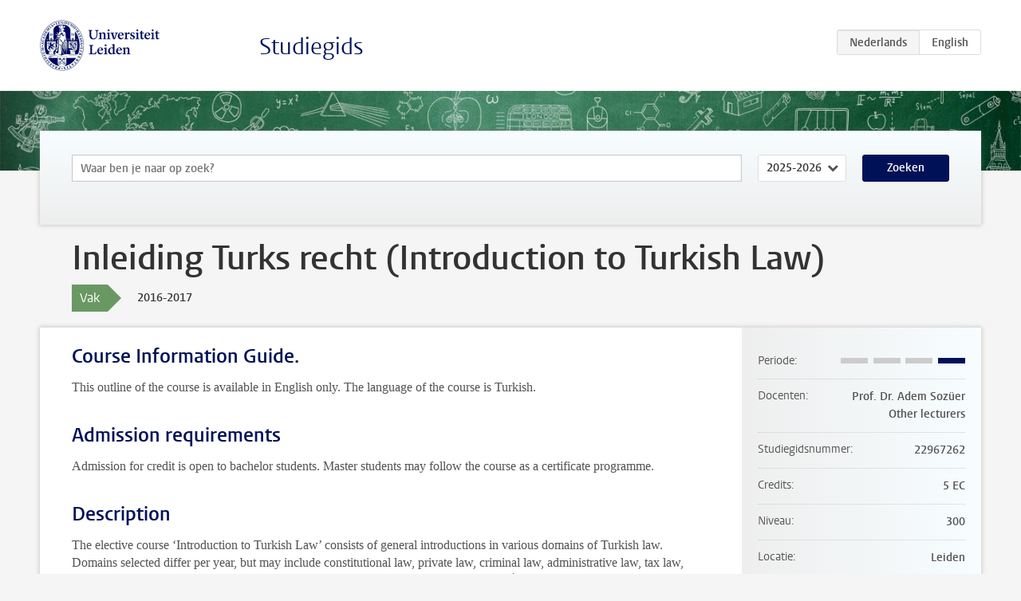

--- FILE ---
content_type: text/html; charset=UTF-8
request_url: https://studiegids.universiteitleiden.nl/courses/63829/inleiding-turks-recht-introduction-to-turkish-law
body_size: 3883
content:
<!DOCTYPE html>
<html lang="nl">
<head>
    <meta charset="utf-8">
    <meta name="viewport" content="width=device-width, initial-scale=1, maximum-scale=1">
    <meta http-equiv="X-UA-Compatible" content="IE=edge" />
    <title>Inleiding Turks recht (Introduction to Turkish Law), 2016-2017 - Studiegids - Universiteit Leiden</title>

    <!-- icons -->
    <link rel="shortcut icon" href="https://www.universiteitleiden.nl/design-1.0/assets/icons/favicon.ico" />
    <link rel="icon" type="image/png" sizes="32x32" href="https://www.universiteitleiden.nl/design-1.0/assets/icons/icon-32px.png" />
    <link rel="icon" type="image/png" sizes="96x96" href="https://www.universiteitleiden.nl/design-1.0/assets/icons/icon-96px.png" />
    <link rel="icon" type="image/png" sizes="195x195" href="https://www.universiteitleiden.nl/design-1.0/assets/icons/icon-195px.png" />

    <link rel="apple-touch-icon" href="https://www.universiteitleiden.nl/design-1.0/assets/icons/icon-120px.png" /> <!-- iPhone retina -->
    <link rel="apple-touch-icon" sizes="180x180" href="https://www.universiteitleiden.nl/design-1.0/assets/icons/icon-180px.png" /> <!-- iPhone 6 plus -->
    <link rel="apple-touch-icon" sizes="152x152" href="https://www.universiteitleiden.nl/design-1.0/assets/icons/icon-152px.png" /> <!-- iPad retina -->
    <link rel="apple-touch-icon" sizes="167x167" href="https://www.universiteitleiden.nl/design-1.0/assets/icons/icon-167px.png" /> <!-- iPad pro -->

    <link rel="stylesheet" href="https://www.universiteitleiden.nl/design-1.0/css/ul2common/screen.css">
    <link rel="stylesheet" href="/css/screen.css" />
</head>
<body class="prospectus course">
<script> document.body.className += ' js'; </script>


<div class="header-container">
    <header class="wrapper clearfix">
        <p class="logo">
            <a href="https://studiegids.universiteitleiden.nl">
                <img width="151" height="64" src="https://www.universiteitleiden.nl/design-1.0/assets/images/zegel.png" alt="Universiteit Leiden"/>
            </a>
        </p>
        <p class="site-name"><a href="https://studiegids.universiteitleiden.nl">Studiegids</a></p>
        <div class="language-btn-group">
                        <span class="btn active">
                <abbr title="Nederlands">nl</abbr>
            </span>
                                <a href="https://studiegids.universiteitleiden.nl/en/courses/63829/inleiding-turks-recht-introduction-to-turkish-law" class="btn">
                <abbr title="English">en</abbr>
            </a>
            </div>    </header>
</div>

<div class="hero" data-bgset="/img/hero-435w.jpg 435w, /img/hero-786w.jpg 786w, /img/hero-1440w.jpg 1440w, /img/hero-2200w.jpg 2200w"></div>


    <div class="search-container">
    <form action="https://studiegids.universiteitleiden.nl/search" class="search-form wrapper">
        <input type="hidden" name="for" value="courses" />
        <div class="search">
            <!-- <label class="select">
    <span>Zoek naar</span>
    <select name="for">
                    <option value="courses">Vakken</option>
                    <option value="programmes">Opleidingen</option>
            </select>
</label> -->
            <label class="keywords no-label">
    <span>Keywords</span>
    <input type="search" name="q" value="" placeholder="Waar ben je naar op zoek?" autofocus autocomplete="off"/>
</label>            <label class="select no-label">
    <span>Academic year</span>
    <select name="edition">
                    <option>2026-2027</option>
                    <option selected>2025-2026</option>
                    <option>2024-2025</option>
                    <option>2023-2024</option>
                    <option>2022-2023</option>
                    <option>2021-2022</option>
                    <option>2020-2021</option>
                    <option>2019-2020</option>
                    <option>2018-2019</option>
                    <option>2017-2018</option>
                    <option>2016-2017</option>
                    <option>2015-2016</option>
                    <option>2014-2015</option>
                    <option>2013-2014</option>
                    <option>2012-2013</option>
                    <option>2011-2012</option>
                    <option>2010-2011</option>
            </select>
</label>            <button type="submit">Zoeken</button>        </div>
    </form>
</div>



    <div class="main-container">
        <div class="wrapper summary">
            <article class="content">
                <h1>Inleiding Turks recht (Introduction to Turkish Law)</h1>
                <div class="meta">
                    <div class="entity">
                        <span><b>Vak</b></span>
                    </div>
                    <div class="edition">
                        <span>2016-2017</span>
                    </div>
                                    </div>
            </article>
        </div>
        <div class="wrapper main clearfix">

            <article class="content">
                <h2>Course Information Guide.</h2>

<p>This outline of the course is available in English only. The language of the course is Turkish.</p>


<h2>Admission requirements</h2>

<p>Admission for credit is open to bachelor students. Master students may follow the course as a certificate programme.</p>


<h2>Description</h2>

<p>The elective course ‘Introduction to Turkish Law’ consists of general introductions in various domains of Turkish law. Domains selected differ per year, but may include constitutional law, private law, criminal law, administrative law, tax law, labour law and legal history. The course is taught at Leiden Law School by lecturers of İstanbul University. The course is taught in Turkish, which brings with it that command of the Turkish language is a requirement. Both bachelor and master students may participate, however elective course credit (5 EC) is only available at bachelor level. Those who do not require credit may follow the course as a certificate programme.<br>
 The Course will consist of 4 weeks of bi-weekly lectures. Lectures will take place on Thursdays and Fridays.</p>


<h2>Course objectives</h2>

<p>The aim of the course is to provide students with relevant backgrounds with an introduction to Turkish law and make them aware of their own potential for comparative advantage as cross-border lawyers and jurists. Participating students can follow the course to develop a basic knowledge basis in relation to domains of positive Turkish Law, and/or opt to develop that basis by participating in further editions of this course or, other connected course programmes.</p>


<h2>Achievement levels</h2>

<p>The following achievement levels apply for this course:</p>

<ul>
<li><p>Students will develop a basic knowledge of various domains of positive Turkish Law</p></li>
<li><p>Students will gain comparative insight as to differences and relationships between Dutch, European and Turkish Law</p></li>
<li><p>Students will develop basic competencies in resolving comparative cross-border legal issues</p></li>
</ul>


<h2>Timetable</h2>

<p>Wednesday 26th of April, 17:00-19:00<br>
Friday 28th of April, 17:00-19:00<br>
Wednesday 3rd of May, 17:00-19:00<br>
Thursday 45th of May, 17:00-19:00<br>
Thursday 11th of May, 17:00-19:00<br>
Friday 12th of May, 17:00-19:00<br>
Thursday 18th of May, 17:00-19:00<br>
Friday 19th of May, 17:00-19:00</p>


<h2>Mode of instruction</h2>

<p><em>Lectures</em></p>

<ul>
<li><p>Number of (2 hour) lectures: 8</p></li>
<li><p>Names of lecturers: Prof. Dr. Adem Sozüer and other lecturers</p></li>
<li><p>Required preparation by students: Students will read relevant articles in academic journals. Students must submit a short summary of the materials before the lecture, as well as formulate two questions which they will ask during the lecture about the material.</p></li>
</ul>

<p><em>Other methods of instruction</em><br>
 None.</p>


<h2>Assessment method</h2>

<p><em>Examination form(s)</em></p>

<ul>
<li>Written essay exam (100% of final grade)</li>
</ul>

<p><em>Submission procedures</em><br>
 Via Blackboard.</p>

<p><em>Areas to be tested within the exam</em><br>
 The examination syllabus consists of the required reading (literature and case law) for the course, the course information guide and the content of the lectures.</p>


<h2>Blackboard</h2>

<p>More information on this course is offered on <a href="http://blackboard.leidenuniv.nl/">Blackboard</a>.</p>


<h2>Reading list</h2>

<p><em>Obligatory course materials</em></p>

<p>Literature:</p>

<ul>
<li>Selected academic articles pertaining, course book.</li>
</ul>

<p>Reader:</p>

<ul>
<li>All reading materials or links thereto will be placed on Blackboard.</li>
</ul>


<h2>Registration</h2>

<p>Students must register for courses and exams through uSis.<br>
 Students enrolled at another Dutch university than Leiden may obtain access to uSis, by first submitting the form Inschrijven als bijvak/gaststudent (only available in Dutch).</p>


<h2>Contact information</h2>

<ul>
<li><p>Co-ordinator: Dr. F.P. Ölçer</p></li>
<li><p>Work address: KOG, room C115</p></li>
<li><p>Contact information: Secretariat of the Institute of Criminal Law and Criminology, Mr. Wim Bonis</p></li>
<li><p>Telephone number: +31 (0)71 527 7519</p></li>
<li><p>Email: <a href="&#x6d;&#97;&#x69;&#108;t&#x6f;&#58;&#x73;&#116;&#114;&#x61;&#102;&#x72;&#101;&#99;&#x68;&#116;&#x61;&#x6c;&#103;&#x65;&#109;e&#x65;&#110;&#x40;&#76;A&#x57;&#46;&#x6c;&#101;&#105;&#x64;&#101;&#x6e;&#x75;&#110;&#x69;&#118;.&#x6e;&#108;">strafrechtalgemeen@LAW.leidenuniv.nl</a></p></li>
</ul>


<h2>Institution/division</h2>

<ul>
<li><p>Institute: Criminal Law and Criminology</p></li>
<li><p>Department: Criminal Law and Criminology</p></li>
<li><p>Room number secretary: C 1.02</p></li>
<li><p>Opening hours: Mon-Fri 09:00-17:00</p></li>
<li><p>Telephone number secretary: +31 (0)71 527 7518</p></li>
<li><p>Email: <a href="&#x6d;&#97;&#x69;&#108;t&#x6f;&#58;&#x73;&#116;&#114;&#x61;&#102;&#x72;&#101;&#99;&#x68;&#116;&#x61;&#x6c;&#103;&#x65;&#109;e&#x65;&#110;&#x40;&#76;A&#x57;&#46;&#x6c;&#101;&#105;&#x64;&#101;&#x6e;&#x75;&#110;&#x69;&#118;.&#x6e;&#108;">strafrechtalgemeen@LAW.leidenuniv.nl</a></p></li>
</ul>


<h2>Remarks</h2>

<p>The language of this course is Turkish.</p>


<h2>Contractonderwijs</h2>

<p>Belangstellenden die deze cursus in het kader van contractonderwijs willen volgen (met tentamen), kunnen meer informatie vinden over kosten, inschrijving, voorwaarden, etc. op de website van <a href="http://www.paoleiden.nl/cms2/">Juridisch PAO</a>.</p>

            </article>

            <aside>
                <dl>
                    <dt>Periode</dt>
                    <dd class="has-block-lines"><div class="block-lines"><span class="block block-1 block-off"></span><span class="block block-2 block-off"></span><span class="block block-3 block-off"></span><span class="block block-4 block-on"></span></div></dd>
                                            <dt>Docenten</dt>
                        <dd>
                            <ul>
                                                                                                            <li>Prof. Dr. Adem Sozüer</li>
                                                                                                                                                <li>Other lecturers</li>
                                                                                                </ul>
                        </dd>
                                                            <dt>Studiegidsnummer</dt>
                    <dd>22967262</dd>
                                                            <dt>Credits</dt>
                    <dd>5 EC</dd>
                                                            <dt>Niveau</dt>
                    <dd>300</dd>
                                                            <dt>Locatie</dt>
                    <dd>Leiden</dd>
                                                            <dt>Voertaal</dt>
                    <dd>Engels</dd>
                                                            <dt>Faculteit</dt>
                    <dd>Rechtsgeleerdheid</dd>
                                                            <dt>Brightspace</dt>
                    <dd>Ja</dd>
                                    </dl>

                                    <h2>Maakt deel uit van</h2>
                    <ul class="link-list">
                                                    <li>
                                <a href="https://studiegids.universiteitleiden.nl/studies/4445/exchange-rechtsgeleerdheid">
                                    <strong>Exchange Rechtsgeleerdheid</strong>
                                    <span class="meta">Exchange and Study Abroad Students</span>
                                </a>
                            </li>
                                                    <li>
                                <a href="https://studiegids.universiteitleiden.nl/studies/4877/keuzevakken-rechtsgeleerdheid">
                                    <strong>Keuzevakken Rechtsgeleerdheid</strong>
                                    <span class="meta">Keuzevak</span>
                                </a>
                            </li>
                                            </ul>
                
                
                                <h2>Beschikbaar als</h2>
                <dl>
                                            <dt>A-la-Carte en Aanschuifonderwijs</dt>
                        <dd>Nee</dd>
                                            <dt>Avondonderwijs</dt>
                        <dd>Ja</dd>
                                            <dt>Contractonderwijs</dt>
                        <dd>Ja</dd>
                                            <dt>Exchange / Study Abroad</dt>
                        <dd>Ja</dd>
                                            <dt>Honours Class</dt>
                        <dd>Nee</dd>
                                            <dt>Keuzevak</dt>
                        <dd>Ja</dd>
                                    </dl>
                
                            </aside>

        </div>
    </div>


<div class="footer-container">
    <footer class="wrapper">
        <p><a href="https://www.student.universiteitleiden.nl/">Studentenwebsite</a> — <a href="https://www.organisatiegids.universiteitleiden.nl/reglementen/algemeen/privacyverklaringen">Privacy</a> — <a href="/contact">Contact</a></p>

    </footer>
</div>

<script async defer src="/js/ul2.js" data-main="/js/ul2common/main.js"></script>
<script async defer src="/js/prospectus.js"></script>

    <script async src="https://www.googletagmanager.com/gtag/js?id=UA-874564-27"></script>
    <script>
        window.dataLayer = window.dataLayer || [];
        function gtag(){dataLayer.push(arguments);}
        gtag('js', new Date());
        gtag('config', 'UA-874564-27', {'anonymize_ip':true});
    </script>

</body>
</html>
